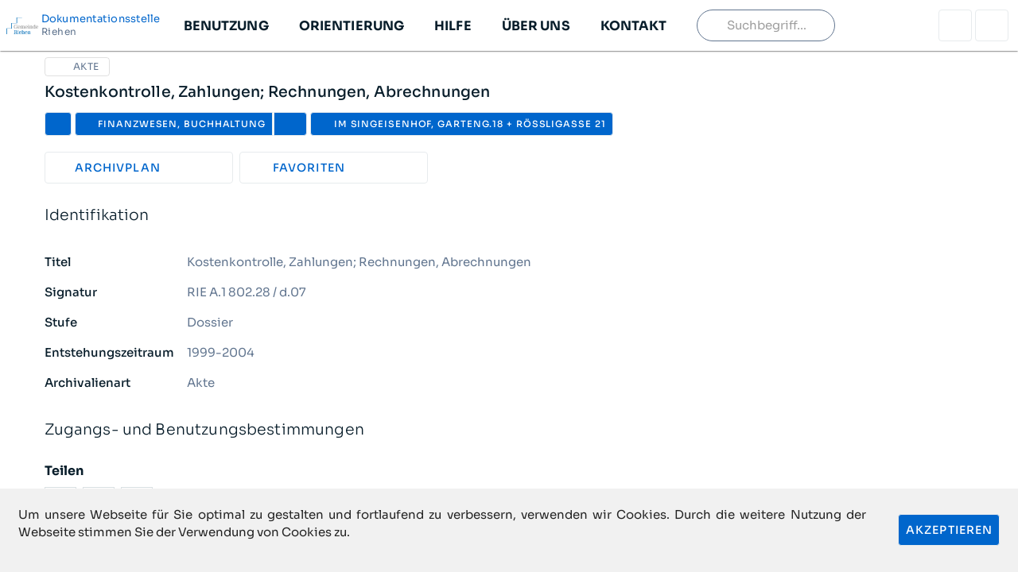

--- FILE ---
content_type: text/html; charset=utf-8
request_url: https://lesesaal.riehen.ch/records/553857
body_size: 11795
content:
<!doctype html>
<html data-n-head-ssr lang="de" data-n-head="%7B%22lang%22:%7B%22ssr%22:%22de%22%7D%7D">
  <head >
    <meta data-n-head="ssr" charset="utf-8"><meta data-n-head="ssr" name="viewport" content="width=device-width, initial-scale=1, maximum-scale=1"><meta data-n-head="ssr" data-hid="description" name="description" content="Riehen"><meta data-n-head="ssr" data-hid="og:title" property="og:title" content="Kostenkontrolle, Zahlungen; Rechnungen, Abrechnungen"><meta data-n-head="ssr" data-hid="twitter:title" name="twitter:title" content="Kostenkontrolle, Zahlungen; Rechnungen, Abrechnungen"><meta data-n-head="ssr" data-hid="og:url" property="og:url" content="https://lesesaal.riehen.ch/records/553857"><meta data-n-head="ssr" data-hid="twitter:url" name="twitter:url" content="https://lesesaal.riehen.ch/records/553857"><meta data-n-head="ssr" data-hid="og:site_name" property="og:site_name" content="Dokumentationsstelle"><meta data-n-head="ssr" data-hid="og:locale" property="og:locale" content="de_CH"><meta data-n-head="ssr" data-hid="og:type" property="og:type" content="website"><meta data-n-head="ssr" data-hid="twitter:card" name="twitter:card" content="summary"><title>Kostenkontrolle, Zahlungen; Rechnungen, Abrechnungen - Dokumentationsstelle</title><link data-n-head="ssr" href="/manifest.json" rel="manifest"><link data-n-head="ssr" rel="shortcut icon" href="/media/icons/68ce67b2-35fa-458a-a476-6110a11f5337.png"><link data-n-head="ssr" rel="apple-touch-icon" href="/media/icons/88d41e81-4180-4f4d-9a4e-4be8ab5f9363.png"><style data-n-head="vuetify" type="text/css" id="vuetify-theme-stylesheet" nonce="undefined">:root {
  --v-anchor-base: #0066cc;
  --v-primary-base: #0066cc;
  --v-secondary-base: #87cb79;
  --v-accent-base: #82b1ff;
  --v-error-base: #a20000;
  --v-info-base: #009ccb;
  --v-success-base: #00b27c;
  --v-warning-base: #ae5500;
  --v-background_light-base: #e7ebed;
  --v-background_medium-base: #d8dfe2;
  --v-heading_text-base: #091e2b;
  --v-normal_text-base: #2f3e4a;
  --v-light_text-base: #61758f;
  --v-primary_light-base: #c7e3ff;
  --v-primary_dark-base: #1f456b;
  --v-secondary_light-base: #d2f7cb;
  --v-secondary_dark-base: #165c08;
}

.v-application a { color: var(--v-anchor-base); }
.v-application .primary {
  background-color: var(--v-primary-base) !important;
  border-color: var(--v-primary-base) !important;
}
.v-application .primary--text {
  color: var(--v-primary-base) !important;
  caret-color: var(--v-primary-base) !important;
}
.v-application .secondary {
  background-color: var(--v-secondary-base) !important;
  border-color: var(--v-secondary-base) !important;
}
.v-application .secondary--text {
  color: var(--v-secondary-base) !important;
  caret-color: var(--v-secondary-base) !important;
}
.v-application .accent {
  background-color: var(--v-accent-base) !important;
  border-color: var(--v-accent-base) !important;
}
.v-application .accent--text {
  color: var(--v-accent-base) !important;
  caret-color: var(--v-accent-base) !important;
}
.v-application .error {
  background-color: var(--v-error-base) !important;
  border-color: var(--v-error-base) !important;
}
.v-application .error--text {
  color: var(--v-error-base) !important;
  caret-color: var(--v-error-base) !important;
}
.v-application .info {
  background-color: var(--v-info-base) !important;
  border-color: var(--v-info-base) !important;
}
.v-application .info--text {
  color: var(--v-info-base) !important;
  caret-color: var(--v-info-base) !important;
}
.v-application .success {
  background-color: var(--v-success-base) !important;
  border-color: var(--v-success-base) !important;
}
.v-application .success--text {
  color: var(--v-success-base) !important;
  caret-color: var(--v-success-base) !important;
}
.v-application .warning {
  background-color: var(--v-warning-base) !important;
  border-color: var(--v-warning-base) !important;
}
.v-application .warning--text {
  color: var(--v-warning-base) !important;
  caret-color: var(--v-warning-base) !important;
}
.v-application .background_light {
  background-color: var(--v-background_light-base) !important;
  border-color: var(--v-background_light-base) !important;
}
.v-application .background_light--text {
  color: var(--v-background_light-base) !important;
  caret-color: var(--v-background_light-base) !important;
}
.v-application .background_medium {
  background-color: var(--v-background_medium-base) !important;
  border-color: var(--v-background_medium-base) !important;
}
.v-application .background_medium--text {
  color: var(--v-background_medium-base) !important;
  caret-color: var(--v-background_medium-base) !important;
}
.v-application .heading_text {
  background-color: var(--v-heading_text-base) !important;
  border-color: var(--v-heading_text-base) !important;
}
.v-application .heading_text--text {
  color: var(--v-heading_text-base) !important;
  caret-color: var(--v-heading_text-base) !important;
}
.v-application .normal_text {
  background-color: var(--v-normal_text-base) !important;
  border-color: var(--v-normal_text-base) !important;
}
.v-application .normal_text--text {
  color: var(--v-normal_text-base) !important;
  caret-color: var(--v-normal_text-base) !important;
}
.v-application .light_text {
  background-color: var(--v-light_text-base) !important;
  border-color: var(--v-light_text-base) !important;
}
.v-application .light_text--text {
  color: var(--v-light_text-base) !important;
  caret-color: var(--v-light_text-base) !important;
}
.v-application .primary_light {
  background-color: var(--v-primary_light-base) !important;
  border-color: var(--v-primary_light-base) !important;
}
.v-application .primary_light--text {
  color: var(--v-primary_light-base) !important;
  caret-color: var(--v-primary_light-base) !important;
}
.v-application .primary_dark {
  background-color: var(--v-primary_dark-base) !important;
  border-color: var(--v-primary_dark-base) !important;
}
.v-application .primary_dark--text {
  color: var(--v-primary_dark-base) !important;
  caret-color: var(--v-primary_dark-base) !important;
}
.v-application .secondary_light {
  background-color: var(--v-secondary_light-base) !important;
  border-color: var(--v-secondary_light-base) !important;
}
.v-application .secondary_light--text {
  color: var(--v-secondary_light-base) !important;
  caret-color: var(--v-secondary_light-base) !important;
}
.v-application .secondary_dark {
  background-color: var(--v-secondary_dark-base) !important;
  border-color: var(--v-secondary_dark-base) !important;
}
.v-application .secondary_dark--text {
  color: var(--v-secondary_dark-base) !important;
  caret-color: var(--v-secondary_dark-base) !important;
}</style><script data-n-head="ssr" src="https://code.iconify.design/iconify-icon/1.0.1/iconify-icon.min.js" async></script><link rel="preload" href="/_nuxt/1aa3783.modern.js" as="script"><link rel="preload" href="/_nuxt/be8e630.modern.js" as="script"><link rel="preload" href="/_nuxt/css/dabc65f.css" as="style"><link rel="preload" href="/_nuxt/a9f0b14.modern.js" as="script"><link rel="preload" href="/_nuxt/css/f25d508.css" as="style"><link rel="preload" href="/_nuxt/d0debb0.modern.js" as="script"><link rel="preload" href="/_nuxt/css/9506cba.css" as="style"><link rel="preload" href="/_nuxt/78a8175.modern.js" as="script"><link rel="preload" href="/_nuxt/css/17ea971.css" as="style"><link rel="preload" href="/_nuxt/ac53dea.modern.js" as="script"><link rel="preload" href="/_nuxt/css/ecfd78b.css" as="style"><link rel="preload" href="/_nuxt/c34ef91.modern.js" as="script"><link rel="preload" href="/_nuxt/css/c9c8d82.css" as="style"><link rel="preload" href="/_nuxt/a1ce436.modern.js" as="script"><link rel="preload" href="/_nuxt/css/745a6c0.css" as="style"><link rel="preload" href="/_nuxt/afe2b75.modern.js" as="script"><link rel="stylesheet" href="/_nuxt/css/dabc65f.css"><link rel="stylesheet" href="/_nuxt/css/f25d508.css"><link rel="stylesheet" href="/_nuxt/css/9506cba.css"><link rel="stylesheet" href="/_nuxt/css/17ea971.css"><link rel="stylesheet" href="/_nuxt/css/ecfd78b.css"><link rel="stylesheet" href="/_nuxt/css/c9c8d82.css"><link rel="stylesheet" href="/_nuxt/css/745a6c0.css">
  </head>
  <body >
    <div data-server-rendered="true" id="__nuxt"><!----><div id="__layout"><div data-app="true" id="app" class="v-application v-application--is-ltr theme--light"><div class="v-application--wrap"><main class="v-main default-layout hydrating" style="padding-top:0px;padding-right:0px;padding-bottom:0px;padding-left:0px;"><div class="v-main__wrap"><!----> <div data-testid="snackbar-container" class="v-snack v-snack--has-background v-snack--top" style="padding-bottom:0px;padding-left:0px;padding-right:0px;padding-top:0px;"><div class="v-snack__wrapper v-sheet theme--light white" style="display:none;"><div role="status" aria-live="polite" class="v-snack__content"><div role="alert" class="v-alert v-sheet theme--light"><div class="v-alert__wrapper"><div class="v-alert__content"><span data-testid="snackbar-message"></span></div></div></div></div><div class="v-snack__action "><button type="button" class="v-btn v-btn--icon v-btn--round theme--light v-size--default"><span class="v-btn__content"><span aria-hidden="true" class="v-icon notranslate theme--light"><iconify-icon icon="mdi-close" width="100%" height="100%" class="mdi-close v-icon__component theme--light"></iconify-icon></span></span></button></div></div></div> <div class="fill-height d-flex flex-column"><!---->  <div class="grow"><div class="container"><div class="d-flex"><div class="d-flex flex-wrap"><span draggable="false" class="text-uppercase caption d-flex align-center mr-1 mb-1 v-chip v-chip--label v-chip--no-color v-chip--outlined theme--light v-size--small"><span class="v-chip__content"><!----> <span class="d-inline-block text-truncate"><span aria-hidden="true" title="Akte" class="v-icon notranslate mr-1 theme--light primary--text" style="font-size:16px;height:16px;width:16px;"><iconify-icon icon="mdi-file" width="100%" height="100%" class="mdi-file v-icon__component theme--light primary--text" style="font-size:16px;height:16px;width:16px;"></iconify-icon></span> <span data-testid="archive-record-label">Akte</span></span></span></span></div></div> <h1 data-testid="archive-record-title" class="display-1 mb-3 mt-1">Kostenkontrolle, Zahlungen; Rechnungen, Abrechnungen</h1> <!----> <div class="row mt-4"><!----> <div class="col-md-5 col-12"><div class="row"><!----> <div cols="12" md="6" class="col"><a href="/records/hierarchy/553857?context=%2Frecords%2F553857" data-testid="show-in-hierarchy" class="dls-button pa-2 grow w-100 text-truncate v-btn v-btn--block v-btn--has-bg v-btn--router theme--light v-size--default justify-start icon"><span class="v-btn__content"><span aria-hidden="true" class="v-icon notranslate mr-1 theme--light"><iconify-icon icon="mdi-file-tree" width="100%" height="100%" class="mdi-file-tree v-icon__component theme--light"></iconify-icon></span> <span>Archivplan</span></span></a></div> <!----> <div cols="12" md="6" class="col-md-6 col-12"><button type="button" data-testid="add-to-watchlist-button" class="dls-button pa-2 grow w-100 v-btn v-btn--block v-btn--has-bg theme--light v-size--default justify-start icon"><span class="v-btn__content"><span aria-hidden="true" class="v-icon notranslate theme--light black--text"><iconify-icon icon="mdi-heart-outline" width="100%" height="100%" class="mdi-heart-outline v-icon__component theme--light black--text"></iconify-icon></span> <span>Favoriten</span></span></button></div> <!----> <!----></div> <!----></div></div> <div class="mt-4 record-metadata v-item-group theme--light v-expansion-panels v-expansion-panels--accordion v-expansion-panels--flat v-expansion-panels--tile"><div aria-expanded="true" data-testid="identity-metadata" class="v-expansion-panel v-expansion-panel--active v-item--active"><button type="button" aria-expanded="true" class="v-expansion-panel-header display-1 font-weight-light pl-0 v-expansion-panel-header--active">Identifikation<div class="v-expansion-panel-header__icon"><span aria-hidden="true" class="v-icon notranslate theme--light"><iconify-icon icon="mdi-chevron-down" width="100%" height="100%" class="mdi-chevron-down v-icon__component theme--light"></iconify-icon></span></div></button> <div class="v-expansion-panel-content"><div class="v-expansion-panel-content__wrap"><div role="list" class="v-list py-0 v-sheet theme--light"><div tabindex="-1" role="listitem" class="px-0 v-list-item theme--light"><div class="v-list-item__content"><div class="v-list-item__subtitle">Titel</div> <p class="mb-0 text-pre-line"><div><span>Kostenkontrolle, Zahlungen; Rechnungen, Abrechnungen</span> <!----></div></p></div></div><div tabindex="-1" role="listitem" class="px-0 v-list-item theme--light"><div class="v-list-item__content"><div class="v-list-item__subtitle">Signatur</div> <p class="mb-0 text-pre-line"><div><span>RIE A.1 802.28 / d.07</span> <!----></div></p></div></div><div tabindex="-1" role="listitem" class="px-0 v-list-item theme--light"><div class="v-list-item__content"><div class="v-list-item__subtitle">Stufe</div> <p class="mb-0 text-pre-line"><div><span>Dossier</span> <!----></div></p></div></div><div tabindex="-1" role="listitem" class="px-0 v-list-item theme--light"><div class="v-list-item__content"><div class="v-list-item__subtitle">Entstehungszeitraum</div> <p class="mb-0 text-pre-line"><div><span>1999-2004</span> <!----></div></p></div></div><div tabindex="-1" role="listitem" class="px-0 v-list-item theme--light"><div class="v-list-item__content"><div class="v-list-item__subtitle">Archivalienart</div> <p class="mb-0 text-pre-line"><div><span>Akte</span> <!----></div></p></div></div></div></div></div></div> <!----> <!----> <!----> <div aria-expanded="false" data-testid="access-use-metadata" class="v-expansion-panel"><button type="button" class="v-expansion-panel-header display-1 font-weight-light pl-0">Zugangs- und Benutzungsbestimmungen<div class="v-expansion-panel-header__icon"><span aria-hidden="true" class="v-icon notranslate theme--light"><iconify-icon icon="mdi-chevron-down" width="100%" height="100%" class="mdi-chevron-down v-icon__component theme--light"></iconify-icon></span></div></button> <div class="v-expansion-panel-content" style="display:none;"><div class="v-expansion-panel-content__wrap"><div role="list" class="v-list py-0 v-sheet theme--light"><div tabindex="-1" role="listitem" class="px-0 v-list-item theme--light"><div class="v-list-item__content"><div class="v-list-item__subtitle">Schutzfrist</div> <p class="mb-0 text-pre-line"><div><span>Zeitraumende</span> <!----></div></p></div></div><div tabindex="-1" role="listitem" class="px-0 v-list-item theme--light"><div class="v-list-item__content"><div class="v-list-item__subtitle">Schutzfristdauer</div> <p class="mb-0 text-pre-line">30 Jahre</p></div></div><div tabindex="-1" role="listitem" class="px-0 v-list-item theme--light"><div class="v-list-item__content"><div class="v-list-item__subtitle">Schutzfristkategorie</div> <p class="mb-0 text-pre-line"><div><span>Ordentliche Schutzfrist</span> <!----></div></p></div></div><div tabindex="-1" role="listitem" class="px-0 v-list-item theme--light"><div class="v-list-item__content"><div class="v-list-item__subtitle">Ende der Schutzfrist</div> <p class="mb-0 text-pre-line">12/31/2034</p></div></div><div tabindex="-1" role="listitem" class="px-0 v-list-item theme--light"><div class="v-list-item__content"><div class="v-list-item__subtitle">Bewilligung</div> <p class="mb-0 text-pre-line"><div><span>Gemäss Archivgesetz BS</span> <!----></div></p></div></div><div tabindex="-1" role="listitem" class="px-0 v-list-item theme--light"><div class="v-list-item__content"><div class="v-list-item__subtitle">Zugänglichkeit</div> <p class="mb-0 text-pre-line"><div><span>Oeffentlich</span> <!----></div></p></div></div><div tabindex="-1" role="listitem" class="px-0 v-list-item theme--light"><div class="v-list-item__content"><div class="v-list-item__subtitle">Physische Benutzbarkeit</div> <p class="mb-0 text-pre-line"><div><span>uneingeschränkt</span> <!----></div></p></div></div><div tabindex="-1" role="listitem" class="px-0 v-list-item theme--light"><div class="v-list-item__content"><div class="v-list-item__subtitle">Benutzungshinweis</div> <p class="mb-0 text-pre-line"><div><span>Es handelt sich um Archivgut der Dokumentationsstelle der Gemeinde Riehen, das ausschliesslich dort bestellbar und konsultierbar ist.
Für Bestellungen und weitere Auskünfte: 061 646 82 92 oder dokumentationsstelle@riehen.ch.</span> <!----></div></p></div></div><div tabindex="-1" role="listitem" class="px-0 v-list-item theme--light"><div class="v-list-item__content"><div class="v-list-item__subtitle">Nicht unterschreitbar</div> <p class="mb-0 text-pre-line"><div><span>Nein</span> <!----></div></p></div></div></div></div></div></div> <!----> <!----> <!----> <!----> <!----> <!----> <!----> <!----></div> <h2 class="headline mb-2 mt-4">Teilen</h2> <ul class="d-flex link-list pl-0" data-v-ea73ae96><li data-v-ea73ae96><span class="v-tooltip v-tooltip--bottom" data-v-ea73ae96><!----><a href="javascript:void(0)" data-testid="social-sharing-link" aria-label="facebook" class="d-inline-flex justify-center align-center mr-2 social-media-link text-decoration-none share-network-facebook" data-v-ea73ae96><span aria-hidden="true" aria-haspopup="true" aria-expanded="false" class="v-icon notranslate theme--light primary--text" data-v-ea73ae96><iconify-icon icon="mdi-facebook" width="100%" height="100%" class="mdi-facebook v-icon__component theme--light primary--text"></iconify-icon></span></a></span></li><li data-v-ea73ae96><span class="v-tooltip v-tooltip--bottom" data-v-ea73ae96><!----><a href="javascript:void(0)" data-testid="social-sharing-link" aria-label="twitter" class="d-inline-flex justify-center align-center mr-2 social-media-link text-decoration-none share-network-twitter" data-v-ea73ae96><span aria-hidden="true" aria-haspopup="true" aria-expanded="false" class="v-icon notranslate theme--light primary--text" style="font-size:20px;height:20px;width:20px;" data-v-ea73ae96><iconify-icon icon="simple-icons:x" width="100%" height="100%" class="simple-icons:x v-icon__component theme--light primary--text" style="font-size:20px;height:20px;width:20px;"></iconify-icon></span></a></span></li><li data-v-ea73ae96><span class="v-tooltip v-tooltip--bottom" data-v-ea73ae96><!----><a href="javascript:void(0)" data-testid="social-sharing-link" aria-label="email" class="d-inline-flex justify-center align-center mr-2 social-media-link text-decoration-none share-network-email" data-v-ea73ae96><span aria-hidden="true" aria-haspopup="true" aria-expanded="false" class="v-icon notranslate theme--light primary--text" data-v-ea73ae96><iconify-icon icon="mdi-email" width="100%" height="100%" class="mdi-email v-icon__component theme--light primary--text"></iconify-icon></span></a></span></li> <!----> <li data-v-ea73ae96><!----></li></ul></div></div>  <div class="v-bottom-navigation v-item-group theme--light v-bottom-navigation--grow v-bottom-navigation--fixed primary--text" style="height:56px;transform:none;z-index:2000;"><a href="/dls/hilfe/hilfe/" class="bottom-nav-button v-btn v-btn--is-elevated v-btn--has-bg v-btn--router theme--light v-size--default transparent" style="padding-right:45px;"><span class="v-btn__content"><span class="primary--text">Hilfe</span> <span aria-hidden="true" class="v-icon notranslate theme--light primary--text"><iconify-icon icon="mdi-help" width="100%" height="100%" class="mdi-help v-icon__component theme--light primary--text"></iconify-icon></span></span></a> <a href="/search" class="rounded-circle app-bar-search-button elevation-3 grow v-btn v-btn--is-elevated v-btn--has-bg v-btn--router theme--light v-size--default secondary"><span class="v-btn__content"><span class="primary--text mt-1">Suche</span> <span aria-hidden="true" class="v-icon notranslate theme--light primary--text"><iconify-icon icon="mdi-magnify" width="100%" height="100%" class="mdi-magnify v-icon__component theme--light primary--text"></iconify-icon></span></span></a> <button type="button" data-testid="open-navigation" class="bottom-nav-button v-btn v-btn--is-elevated v-btn--has-bg theme--light v-size--default transparent" style="padding-left:45px;"><span class="v-btn__content"><span class="primary--text">Navigation</span> <span aria-hidden="true" class="v-icon notranslate theme--light primary--text"><iconify-icon icon="mdi-menu" width="100%" height="100%" class="mdi-menu v-icon__component theme--light primary--text"></iconify-icon></span></span></button></div></div> <nav class="main-navigation v-navigation-drawer v-navigation-drawer--close v-navigation-drawer--fixed v-navigation-drawer--is-mobile v-navigation-drawer--right theme--light" style="height:100vh;top:0px;transform:translateX(100%);width:calc(100vw - 20px);z-index:2001;"><div class="v-navigation-drawer__prepend"><div class="d-flex align-center px-4 mb-4" style="height:56px;"><h2 class="navigation-title grow">Navigation</h2> <!----> <button type="button" title="Schliessen" class="dls-button pa-2 v-btn v-btn--has-bg theme--light v-size--default medium"><span class="v-btn__content"><span aria-hidden="true" class="v-icon notranslate theme--light"><iconify-icon icon="mdi-close" width="100%" height="100%" class="mdi-close v-icon__component theme--light"></iconify-icon></span></span></button></div> <div class="px-4 mb-4"><div><span aria-hidden="true" class="v-icon notranslate mr-2 theme--light error--text" style="font-size:16px;height:16px;width:16px;"><iconify-icon icon="mdi-record" width="100%" height="100%" class="mdi-record v-icon__component theme--light error--text" style="font-size:16px;height:16px;width:16px;"></iconify-icon></span> <span>Lesesaal geschlossen</span></div></div></div><div class="v-navigation-drawer__content"> <div class="v-list pl-4 v-sheet theme--light"><div class="v-list-group background_light"><div tabindex="0" aria-expanded="false" role="button" class="v-list-group__header v-list-item v-list-item--link theme--light"><div class="v-list-item__title navigation-level-1 text-uppercase">
            Benutzung
          </div><div class="v-list-item__icon v-list-group__header__append-icon"><span aria-hidden="true" class="v-icon notranslate theme--light primary--text"><iconify-icon icon="mdi-chevron-up" width="100%" height="100%" class="mdi-chevron-up v-icon__component theme--light primary--text"></iconify-icon></span></div></div><!----></div><div class="v-list-group background_light"><div tabindex="0" aria-expanded="false" role="button" class="v-list-group__header v-list-item v-list-item--link theme--light"><div class="v-list-item__title navigation-level-1 text-uppercase">
            Orientierung
          </div><div class="v-list-item__icon v-list-group__header__append-icon"><span aria-hidden="true" class="v-icon notranslate theme--light primary--text"><iconify-icon icon="mdi-chevron-up" width="100%" height="100%" class="mdi-chevron-up v-icon__component theme--light primary--text"></iconify-icon></span></div></div><!----></div><div class="v-list-group background_light"><div tabindex="0" aria-expanded="false" role="button" class="v-list-group__header v-list-item v-list-item--link theme--light"><div class="v-list-item__title navigation-level-1 text-uppercase">
            Hilfe
          </div><div class="v-list-item__icon v-list-group__header__append-icon"><span aria-hidden="true" class="v-icon notranslate theme--light primary--text"><iconify-icon icon="mdi-chevron-up" width="100%" height="100%" class="mdi-chevron-up v-icon__component theme--light primary--text"></iconify-icon></span></div></div><!----></div><div class="v-list-group background_light"><div tabindex="0" aria-expanded="false" role="button" class="v-list-group__header v-list-item v-list-item--link theme--light"><div class="v-list-item__title navigation-level-1 text-uppercase">
            Über uns
          </div><div class="v-list-item__icon v-list-group__header__append-icon"><span aria-hidden="true" class="v-icon notranslate theme--light primary--text"><iconify-icon icon="mdi-chevron-up" width="100%" height="100%" class="mdi-chevron-up v-icon__component theme--light primary--text"></iconify-icon></span></div></div><!----></div><div class="v-list-group background_light"><div tabindex="0" aria-expanded="false" role="button" class="v-list-group__header v-list-item v-list-item--link theme--light"><div class="v-list-item__title navigation-level-1 text-uppercase">
            Kontakt
          </div><div class="v-list-item__icon v-list-group__header__append-icon"><span aria-hidden="true" class="v-icon notranslate theme--light primary--text"><iconify-icon icon="mdi-chevron-up" width="100%" height="100%" class="mdi-chevron-up v-icon__component theme--light primary--text"></iconify-icon></span></div></div><!----></div></div></div><div class="v-navigation-drawer__append"><div class="pa-4"><!----></div></div><div class="v-navigation-drawer__border"></div></nav></div></main> <div class="severityEnvironmentBorder"></div></div></div></div></div><script>window.__NUXT__=(function(a,b,c,d,e,f,g,h,i,j,k,l,m,n,o,p,q,r,s,t,u,v,w,x,y,z,A,B,C,D,E,F,G,H,I,J,K,L,M,N,O,P,Q,R,S,T,U,V){return {layout:"default",data:[{record:{descendant_path:"0001\u002F0001\u002F0001\u002F0008\u002F000G\u002F0007",level:6,ais_created:"2007-03-12",ais_modified:"2020-04-29",protection_period_end:"2034-12-31",is_public:c,is_orderable:b,is_orderable_for_inspection:b,is_orderable_for_reproduction:b,is_orderable_for_exposition_lending:b,is_orderable_for_administrative_lending:b,is_reproducible:b,files_are_public:c,deliveries:a,descriptors:a,is_approval_required:c,usability_accessibility_type:"open",is_shareable:c,title:d,signature:n,description_level:"Dossier",created_display:"1999-2004",created_start:19990101,created_end:20041231,archival_type:["Akte"],author:a,editor:a,legal_state:a,ownership:a,provenance:a,order_classification:a,description:a,contains:a,contains_also:a,content_form:a,approval:"Gemäss Archivgesetz BS",accessibility:"Oeffentlich",copyright:a,usability:"uneingeschränkt",protection_period_category:"Ordentliche Schutzfrist",protection_duration:30,protection_base_date:"Zeitraumende",custom_fields:[{value:"Es handelt sich um Archivgut der Dokumentationsstelle der Gemeinde Riehen, das ausschliesslich dort bestellbar und konsultierbar ist.\r\nFür Bestellungen und weitere Auskünfte: 061 646 82 92 oder dokumentationsstelle@riehen.ch.",label_de:"Benutzungshinweis",display_group:o},{value:b,label_de:"Nicht unterschreitbar",display_group:o}],locations:{},pk:p,thumbnail_url:a,has_thumbnail:b,accessibility_usability:"Oeffentlich, uneingeschränkt",usability_accessibility_type_label:"Frei zugänglich und benutzbar",files:[],bestand:[],related_records:[],nonpublic_children_count:q,perma_link:"https:\u002F\u002Flesesaal.riehen.ch\u002Frecords\u002F553857",page_title:d,opengraph_image:a,siblings:[{title:"Projektierungsgrundlagen; Behörden, Bewilligungen",signature:"RIE A.1 802.28 \u002F d.01",pk:"553851"},{title:"Projektierungsaufträge, Projektierungskredit; Bauentscheid, Freigabe",signature:"RIE A.1 802.28 \u002F d.02",pk:"553852"},{title:"Submissionen; BKP 000 - 211",signature:"RIE A.1 802.28 \u002F d.03",pk:"553853"},{title:"Verträge, Aufträge; BKP 212 - 239",signature:"RIE A.1 802.28 \u002F d.04",pk:"553854"},{title:"Verträge, Aufträge; BKP 28 - 99",signature:"RIE A.1 802.28 \u002F d.05",pk:"553855"},{title:d,signature:"RIE A.1 802.28 \u002F d.06",pk:"553856"},{title:d,signature:n,pk:p},{title:"Aktennotizen, Baujournale; Planunterlagen",signature:"RIE A.1 802.28 \u002F d.08",pk:"553858"}],external_representations:[],additional_thumbnail:a,total_files:q,schema:[{field:"signature",label:e},{field:"created_display",label:f}],search_card_schema:{"max-lines-title":a,"hide-empty":a}},schema:[],availableFilters:[{widget:"DescriptionLevel",label:r,field:"description_level"},{widget:"DescriptorsField",label:h,field:"descriptors"},{widget:"TreeField",label:s,field:"descendant_path"},{widget:"MediaTypes",field:"media_types"},{widget:"DateRange",label:f,field:"created"},{field:"archival_type"}]}],fetch:{"ArchiveRecordChildrenPanel:0":{children:[]},"ArchiveRecordMetadataPanelsDescriptors:0":{descriptors:[]},"ArchiveRecordMetadataPanelsDeliveries:0":{deliveries:[]}},error:a,state:{cart:{items:[],selected:[]},cms:{page:a},country:{countries:[]},enums:{enums:{}},folder:{folders:[],watchList:[],activeFolderId:a,activeFolder:a},navigation:{isOpen:b,navigationTree:[{data:{title:"Benutzung",url_path:"\u002Fdls\u002Fbenutzung\u002F"},children:[{data:{title:"Die Archivbestände",url_path:"\u002Fdls\u002Fbenutzung\u002Farchivalien-benutzen\u002F"}},{data:{title:"Anfrage stellen",url_path:"\u002Fdls\u002Fbenutzung\u002Fanfrage-stellen\u002F"}},{data:{title:"Archivalien einsehen",url_path:"\u002Fdls\u002Fbenutzung\u002Farchivalien-unter-schutzfrist-einsehen\u002F"}},{data:{title:"Bibliothek und Zeitungsdokumentation",url_path:"\u002Fdls\u002Fbenutzung\u002Fbibliothek\u002F"}}]},{data:{title:"Orientierung",url_path:"\u002Fdls\u002Forientierung\u002F"},children:[{data:{title:t,url_path:"\u002Fdls\u002Forientierung\u002Farchivplan\u002F"}}]},{data:{title:u,url_path:"\u002Fdls\u002Fhilfe\u002F"},children:[{data:{title:v,url_path:"\u002Fdls\u002Fhilfe\u002Fhilfe\u002F"}}]},{data:{title:"Über uns",url_path:"\u002Fdls\u002Füber-uns\u002F"},children:[{data:{title:"Organisation",url_path:"\u002Fdls\u002Füber-uns\u002Forganisation\u002F"}},{data:{title:"Die Dokumentationsstelle Riehen stellt sich vor",url_path:"\u002Fdls\u002Füber-uns\u002Fhttpswwwriehenchverwaltungdokumentedokumentedokumentationsstelleyes_we_scan_praesentation_dokumentationsstelle_20190913pdf\u002F"}},{data:{title:"Publikationen",url_path:"\u002Fdls\u002Füber-uns\u002Fpublikationen\u002F"}},{data:{title:"Gemeinde Lexikon Riehen",url_path:"\u002Fdls\u002Füber-uns\u002Fgemeinde-lexikon-riehen\u002F"}}]},{data:{title:w,url_path:"\u002Fdls\u002Fkontakt\u002F"},children:[{data:{title:"Öffnungszeiten Dokumentationsstelle",url_path:"\u002Fdls\u002Fkontakt\u002Föffnungszeiten-dokumentationsstelle\u002F"}},{data:{title:x,url_path:"\u002Fdls\u002Fkontakt\u002Fkontaktformular\u002F"}}]}]},notification:{message:a,severity:a,show:b,indefinitely:b},user:{user:{}},viewer:{hasMetadataDrawer:b},i18n:{routeParams:{}}},serverRendered:c,routePath:"\u002Frecords\u002F553857",config:{_app:{basePath:"\u002F",assetsPath:"\u002F_nuxt\u002F",cdnURL:a},http:{}},__i18n:{langs:{de:{advancedFilter:{addFilter:"Neue Suche hinzufügen",addGroup:"Neue Suchgruppe hinzufügen",applyFilter:"Anwenden",applySearch:i,closeFilter:j,conditions:{endsWith:"endet mit",exact:"ist genau",includes:"enthält",startsWith:"beginnt mit"},criteria:"Kriterium",fields:{author:y,contains:z,contains_also:A,description:B,fullText:"Alles",signature:e,title:C},missingAdvancedFilters:"Ihre Suchanfrage ist noch leer.",operators:{and:"und",not:"nicht",or:"oder"},panelTitle:D,removeFilter:"Suche entfernen",removeGroup:"Suchgruppe entfernen"},appbar:{account:"Mein Konto",cart:E,folder:F,help:"Hilfe öffnen",login:G},blog:{loadMore:H},carousel:{itemCount:"{current} von {count}"},cart:{addAsLending:"Zur Verwaltungsausleihe",addAsPhysical:I,addAsReproduction:"Als Reproduktion",addToCartDialogTitle:"Zum Bestellkorb hinzufügen",addedError:"Beim Hinzufügen zum Bestellkorb ist ein Fehler aufgetreten.",addedSuccess:"Zum Bestellkorb hinzugefügt",deselectAll:"Auswahl löschen",lendingOrder:{helpText:"Als Mitarbeiter\u002F-in können Sie diese Archivalien zu sich an den Arbeitsplatz bestellen.",request:J},noOrderPermission:"Die Bestellfunktion ist für diesen Account derzeit deaktiviert. Bitte kontaktieren Sie die Administration, um weitere Informationen zu erhalten.",noOrders:"Keine Bestellungen vorhanden",orderAllLabel:"Alle Bestellen",orderButtonLabel:k,orderError:"Fehler beim Bestellen",orderSuccess:"Bestellung aufgegeben",pageTitle:E,parallel_order_for_record:"Sie haben zu dieser Verzeichnungseinheit bereits eine aktive Bestellung.",physicalOrder:{helpText:"Diese Archivalien können Sie bestellen, um sie in unserem Lesesaal vor Ort einzusehen.",request:I},removeError:"Fehler beim Entfernen der Bestellung",removeOrder:"Bestellung entfernen",removeSuccess:"Bestellung entfernt",reproductionOrder:{helpText:"Sie können diese Archivalien als digitale Kopie bestellen. Es fallen Gebühren an, und die Lieferung kann mehrere Tage dauern.",request:K},selectAll:"Alle Auswählen",selectCount:"Keine Auswahl | Ein Objekt ausgewählt: | {count} Objekte ausgewählt:",selectOrderLabel:"Auswählen"},checkout:{OrderItemComment:"Bitte Bestellung präzisieren (Jahre\u002FNamen\u002FSeiten\u002FNummern)",administrationHint:"z.B. Baudepartement\u002FAmt für Wasserbau; Steueramt\u002FAbteilung Juristische Personen",attachments:"Anhänge",back:"Zurück",error:"Beim Bestellen ist ein Fehler aufgetreten.",feeAlert:"Bei Ihrer Bestellung fallen Gebühren an. Bitte beachten Sie dazu die {0}.",feeLink:"Gebührenliste",finish:"Abschliessen",inspectionRequestAttachmentHint:"Beispiele: Ausweiskopie, Forschungskonzept, Projektbeschreibung, etc.",inspectionrequest:g,invoiceAddress:"Rechnungsadresse",lendingDeliveryAddress:"Zustelladresse",lendinginformation:"Angaben zur Verwaltungsausleihe",overview:"Bestellübersicht",pageTitle:k,physicalInspection:"Angaben zur Archiveinsicht im Lesesaal",proceed:"Weiter",reproductionDeliveryAddress:"Zustellung",reproductioninformation:"Angaben zur Reproduktion",success:"Bestellung erfolgreich aufgegeben",validationError:L},clipboard:{error:"Fehler beim Kopieren in die Zwischenablage",success:"Erfolgreich in die Zwischenablage kopiert"},contact:{form:{comment:"Bemerkung",email:M,file:"Datei anhängen",fullName:"Name",interested_in:"Ich interessiere mich für",purpose:"Nutzungszweck",save:"Senden",telephone:"Telefon",title:x},requestClearance:{subject:"Freigabeanforderung der Verzeichnungseinheit {pk} ({signature}) - \"{title}\""}},contextFulPreviewTitle:"Vorschau zu {title} öffnen.",cookielaw:{accept:"Akzeptieren",infoText:"Um unsere Webseite für Sie optimal zu gestalten und fortlaufend zu verbessern, verwenden wir Cookies. Durch die weitere Nutzung der Webseite stimmen Sie der Verwendung von Cookies zu."},data:{noValue:"k.A."},descriptorTable:{description:"Beschreibung",search:i,thesaurus:"Thesaurus",title:"Bezeichnung"},error:{backLink:"Zur Startseite",title:"Es ist ein Fehler aufgetreten."},filelist:{heading:{filename:"Dateiname",filesize:"Dateigrösse"},uploadButton:"Dateien hochladen"},filesLicense:{moreInformation:"Weiterführender Link zu dieser Lizenz {link}"},folder:{activeFolderChip:"aktiv",addRecordToFolderDialog:{added:{error:"Fehler beim Hinzufügen zur Mappe",success:"Verzeichnungseinheit erfolgreich zur Mappe hinzugefügt"},confirmCreateAndAdd:"Erstellen und hinzufügen",createNewFolder:"Neue Mappe erstellen",createdAndAdded:{error:"Fehler beim Erstellen oder Hinzufügen",success:"Erfolgreich erstellt und hinzugefügt"},title:"Zu einer Mappe hinzufügen"},create:{error:"Fehler beim Erstellen der Mappe",success:"Mappe erfolgreich erstellt"},createButtonLabel:l,createDialog:{confirmCreate:l,title:l,titleInputLabel:"Name der Mappe"},createdAt:"erstellt am {date}",deleteButtonLabel:N,destroy:{error:"Fehler beim Löschen der Mappe",success:"Mappe erfolgreich gelöscht"},destroyDialog:{confirmDestroy:N,helpText:"Die Mappe {0} wird unwiderruflich gelöscht",title:"Sind Sie sicher?"},editDialog:{confirmEdit:"Umbenennen",title:"Mappe bearbeiten",titleInputLabel:"Neuer Name"},manage:{pageHint:"Hier können Sie Ihre Mappen verwalten, umbenennen und löschen.",pageTitle:"Meine Mappen"},manageAppBar:{title:"Mappen verwalten"},manageButtonLabel:"Meine Mappen verwalten",noFolders:"Sie haben noch keine Mappen",noRecords:"Keine Verzeichnungseinheiten",removeRecordFromFolder:{error:"Fehler beim Entfernen aus der Mappe",success:"Verzeichnungseinheit erfolgreich aus Mappe entfernt",title:"Verzeichnungseinheit aus Mappe entfernen"},selectCount:"Keine Auswahl | 1 Objekt ausgewählt | {count} Objekte ausgewählt",switchMenuTitle:"Mappe wechseln:",update:{error:"Fehler beim Bearbeiten der Mappe",success:"Mappe erfolgreich bearbeitet"},watchList:{clearButton:"Alle Favoriten entfernen",clearCancel:O,clearConfirmation:"Wollen Sie alle Favoriten entfernen?",noItems:"Sie haben noch keine Einträge als Favoriten.",title:P}},footer:{address:"Adresse",contact:w,links:"Links",openingHours:"Lesesaal geöffnet bis {closingTime} | Lesesaal geschlossen",openingHoursPage:"Öffnungszeiten",socialMedia:"Folge uns auf"},form:{applicationErrorMessage:"Ein unerwarteter Fehler ist aufgetreten.",invalidPhoneNumber:"Ungültige Telefonnummer. Beispiel: {example}",validationErrorMessage:"Beim Speichern des Formulars ist ein Fehler aufgetreten."},inspectionRequest:{alreadySubmitted:"Dieses Einsichtsgesuch wurde bereits eingereicht.",cancel:O,error:"Beim Einreichen des Einsichtsgesuchs ist ein Fehler aufgetreten.",heading:g,hint:Q,order_items:"Bestellpositionen",pageTitle:g,pending:"Einsichtsgesuch hängig",requested:Q,resourcetype:R,submissionSuccessfull:"Einsichtsgesuch erfolgreich eingereicht.",submit:"Abschicken",tooltip:"Einsichtsgesuch erforderlich",validationError:L},institutionsBlock:{filterButton:"Filtern",filterTitle:"Filter",institutionTypesFilter:"Art der Institution",mediaTypesFilter:"Themenbereich",noResults:"Keine Institutionen gefunden",regionsFilter:"Region\u002FOrt",resetFilter:"Filter zurücksetzen"},navigation:{close:j,help:u,login:G,logout:S,navigation:T,search:U,signup:"Konto erstellen",title:T},notFound:{backLink:"Zurück zur Startseite",description:"Diese Seite existiert nicht."},openingStatus:{closed:"Geschlossen"},order:{downloadPdf:"Bestellbestätigung (PDF)",inspectionRequestHint:"Für diese Verzeichnungseinheit wird ein Einsichtsgesuch beim Bestellprozess angefordert. | Für einige Verzeichnungseinheiten wird ein Einsichtsgesuch beim Bestellprozess angefordert.",orderDate:"Bestelldatum",pageTitle:m,resourcetype:R,textFilter:"Titel oder Signatur",title:m},orderItem:{DIPAvailableUntil:"Bis {0} gültig",comment:{error:"Beim Kommentieren ist ein Fehler aufgetreten.",success:"Kommentar erfasst"},concernedUnits:"Betroffene Verzeichnungseinheiten",downloadDIP:"Benutzungspakete herunterladen",history:"Verlauf",metadata:{currentStatus:"Aktueller Status",inputType:"Eingangsart",lendingOrderItemDuration:"Leihdauer",physicalOrderItemAppointment:"Besuchstermin",signature:e},pageTitle:"Bestellung für {record}",performComment:"Kommentieren",title:"Bestellung vom {created}"},pathbar:{grandparents:"Übergeordnete Verzeichnungseinheiten anzeigen",root:"Startseite"},record:{accessibility:"Zugänglichkeit",addToFolder:F,approval:"Bewilligung",archivalType:"Archivalienart",author:y,bestandSignature:"Signatur des Bestands",bestandTitle:"Titel des Bestands",categoryAccessUse:"Zugangs- und Benutzungsbestimmungen",categoryAlliedMaterials:"Sachverwandte Unterlagen",categoryComments:"Kommentare",categoryContentStructure:"Inhalt und innere Ordnung",categoryContext:"Kontext",categoryCustomFields:"Weitere Angaben",categoryIdentity:"Identifikation",childrenPanel:"Untergeordnete Verzeichnungseinheiten",clearance_applied:"Freigegeben",contains:z,containsAlso:A,contentForm:"Form und Inhalt",copyId:"ID Kopieren",copyIframeToClipboard:"Iframe erfolgreich in die Zwischenablage kopiert",copyURLToClipboard:{success:"URL erfolgreich in die Zwischenablage kopiert"},copyright:"Copyright und Reproduktionsbestimmungen",createdDisplay:f,deliveriesPanel:{creator:"Aktenbildende Stelle",source:"Abliefernde Stelle",title:"Ablieferungen"},description:B,descriptionLevel:r,descriptorsPanel:{title:h},detail:"Detailansicht",editor:"Sachbearbeiter\u002F-in",exportAsPdf:"PDF-Export",externalRepresentationPanel:{title:"Externe Repräsentationen"},hierarchyExpansion:"Archivplanansicht",hierarchyLoadingError:"Fehler beim Laden des Archivplans",hierarchyPageTitle:t,iframe:{notAvailable:"Diese Verzeichnungseinheit ist nicht öffentlich zugänglich."},legalState:"Rechtsstatus",limitSearchFilter:"Suche einschränken",locationsPanel:{title:"Standort"},noChildren:"Keine untergeordneten Verzeichnungseinheiten",noPreviewImage:"Kein Vorschaubild vorhanden",nonPublicChildrenExist:"Es existiert eine nicht-öffentliche untergeordnete Verzeichnungseinheit. | Es existieren {count} nicht-öffentliche untergeordnete Verzeichnungseinheiten.",order_classification:"Ordnung und Klassifikation",preview:"Viewer",previewImageLoadingError:"Bild konnte nicht geladen werden",private:{tooltip:"Dieser Datensatz ist geschützt und nicht öffentlich zugänglich."},protectionBaseDate:"Schutzfrist",protectionDuration:"Schutzfristdauer",protectionDurationLabel:"- | {n} Jahr | {n} Jahre",protectionPeriodCategory:"Schutzfristkategorie",protectionPeriodEnd:"Ende der Schutzfrist",provenance:"Provenienz",putInBasket:k,relationsPanel:{title:"Verwandte Verzeichnungseinheiten"},requestClearance:"Freigabe anfordern",share:V,signature:e,title:C,toNextSibling:"Zum nächsten Objekt",toPreviousSibling:"Zum vorherigen Objekt",traverseDown:"Eine Ebene tiefer",traverseUp:"Eine Ebene höher",treePreview:{nextSibling:"Nächste Verzeichnungseinheit",previousSibling:"Vorherige Verzeichnungseinheit"},usability:"Physische Benutzbarkeit",value:{boolean:{no:"Nein",yes:"Ja"}},watchlist:P},relations:{count:"Eine Verknüpfung | {count} Verknüpfungen",loadError:"Verknüpfungen konnten nicht geladen werden.",loadMore:H},resourcetype:{InspectionRequestOrderItem:g,LendingOrderItem:J,PhysicalOrderItem:"Archiveinsicht",ReproductionOrderItem:K},rules:{required:"Erforderliche Angabe"},search:{activateGridMode:"Bildteppich aktivieren",activateListMode:"Listenansicht aktivieren",buttonLabel:i,clearFilter:"Suche zurücksetzen",closeFilters:j,copyToClipboard:{success:"Suchanfrage erfolgreich in die Zwischenablage kopiert",tooltip:"Suchanfrage in die Zwischenablage kopieren"},didYouMean:"Meinten Sie: {0}",emptyResult:{description:"Wir konnten keine Treffer für «{searchQuery}» finden.",title:"Hmm..."},error:"Bei der Suche ist ein Fehler aufgetreten.",filter:{allArchivalTypes:"Alle",created_end:"Bis",created_start:"Von",dateRangeHelp:"Die Resultate werden nach Datum gefiltert. Dafür muss das Kästchen angekreuzt werden.\nDaten nach unserer Zeitrechnung können entweder nur mit Jahr (2000), mit Jahr und Monat (04.2000) oder als ganzes Datum (10.04.2000) eingegeben werden. \nDaten vor unserer Zeitrechnung können nur als Jahr mit einem vorangestellten Minuszeichen angegeben werden (-2000). \nDas Histogramm zeigt jeweils wie die Daten auf dem definierten Intervall verteilt sind. Wird über die Balken im Histogramm gefahren, ist die Anzahl der Resultate sichtbar.",dateRangeHelpButtonTitle:"Hilfe zum Entstehungszeitraum",dateRangeHelpTitle:f,date_range_filter_not_available:"Filter nicht verfügbar",descriptor:{count:"{count} ausgewählt",infoText:"Um die Deskriptoren auszuwählen, klicken Sie oben in der Tabelle auf die jeweiligen Auswahlkästchen. Die ausgewählten Deskriptoren werden in der Tabelle unten dargestellt und können auch dort wieder entfernt werden. Nach der Auswahl können Sie mit dem Knopf \"Anwenden\" die Suche mit den Deskriptoren starten."},descriptors:h,malformat:"Ungültiges Format",mediaTypes:{all:"Digital verfügbar",audio:"Audio",book:"Buch",document:"Dokument",iframe:"Integrierter Inhalt",image:"Bild",package:"DIP",video:"Video"},processStatus:"Status",tree:s,treeHelp:"Klicken Sie auf das Textfeld, um zum Archivplan zu gelangen. Wählen Sie dort eine beliebige Verzeichnungseinheit aus und klicken Sie anschliessend auf «Anwenden», um die Suche auf darunterliegende Resultate einzuschränken."},filterTitle:U,hitsLabel:"{count} Treffer",locationFetchError:"Orte konnten nicht geladen werden.",pageTitle:"Suchresultate",pagination:{pageSize:"Treffer pro Seite"},sortLabel:"Sortierung",sortOptions:{createdStartAscending:"Datum (älteste zuerst)",createdStartDescending:"Datum (neuste zuerst)",score:"Relevanz",signatureAscending:"Signatur (A-Z)",signatureDescending:"Signatur (Z-A)",titleAscending:"Titel (A-Z)",titleDescending:"Titel (Z-A)"},textFilterLabel:"Suchbegriff…",toggleViewMode:"Zwischen Listenansicht und Bildteppich wechseln",tooManyLocationsHint:"Es wird nur ein Teil der Orte angezeigt. Bitte grenzen Sie die Suche weiter ein."},searchResultBlock:{count:"Keine Treffer | {count} Treffer | {count} Treffer",searchPageButton:"Suche verfeinern"},searchblock:{feature:{extended:D,hints:v}},social:{ariaCopyIframe:"Iframe kopieren",ariaCopyLink:"Link kopieren",ariaShareAPI:V,ariaShareMenu:"Teilen Menü",email:M,facebook:"Facebook",link:"Permalink",twitter:"Twitter \u002F X"},teaser:{objectcount:"Keine Objekte | Ein Objekt | {count} Objekte",showAllObjects:"Alle Objekte anzeigen"},userEdit:{changeEmail:"E-Mail-Adresse ändern",deleteAccount:"Mein Konto löschen",pageTitle:"Meine Angaben bearbeiten",phoneNumber:"Telefonnummer",save:"Speichern",saveError:"Fehler beim Speichern der Angaben",saveSuccess:"Angaben erfolgreich gespeichert",title:"Meine Angaben",unverifiedUser:"Person wurde noch nicht identifiziert",userCanNotOrderRecords:"Person hat keine Bestellberechtigung",userCanOrderRecords:"Person hat Bestellberechtigung",verifiedUser:"Identifizierte Person"},userMenu:{accessCMS:"CMS Verwaltung",accessExternal:"agora Verwaltung",changePassword:"Mein Passwort ändern",edit:"Meine Angaben ändern",logout:S,orders:m},viewer:{clickToDownload:"Original Herunterladen",digitized:"{count} Dateien",downloadInfo:"Dateiname: {filename}",downloadNotAvailable:"Herunterladen nicht verfügbar.",empty:{recordLink:"Zur Detailansicht",title:"Diese Verzeichnungseinheit hat kein Digitalisat."},fileGenerated:"Die {type}-Datei für den Datensatz wurde generiert und steht zum Download bereit. \u003Ca href='{link}'\u003EZum Download hier klicken.\u003C\u002Fa\u003E",fileGenerating:"Die {type}-Datei wird erstellt. Sie werden benachrichtigt, sobald der Download bereitsteht. Schliessen Sie dieses Fenster in der Zwischenzeit nicht.",fileSizeInfo:"Dateigrösse: {filesize}",hitsLabel:"Treffer {current} von {count}",sizeExceeded:"Die Datei ist zu gross, um angezeigt zu werden."},weekdays:{day1:"Montag",day2:"Dienstag",day3:"Mittwoch",day4:"Donnerstag",day5:"Freitag",day6:"Samstag",day7:"Sonntag"}}}}}}(null,false,true,"Kostenkontrolle, Zahlungen; Rechnungen, Abrechnungen","Signatur","Entstehungszeitraum","Einsichtsgesuch","Deskriptoren","Suchen","Schliessen","Bestellen","Mappe erstellen","Meine Bestellungen","RIE A.1 802.28 \u002F d.07",4,"553857",0,"Stufe","Archivplan einschränken","Archivplan","Hilfe","Suchtipps","Kontakt","Kontaktformular","Verfertiger\u002F-in","Enthält","Darin","Inhalt","Titel","Erweiterte Suche","Bestellkorb","Mappe","Login","Mehr anzeigen","Archiveinsicht im Lesesaal","Verwaltungsausleihe","Reproduktion","Überprüfen Sie die Eingabefelder auf Fehler.","E-Mail","Mappe löschen","Abbrechen","Favoriten","Zur weiteren Bearbeitung Ihrer Bestellung ist ein Einsichtsgesuch erforderlich.","Bestellart","Logout","Navigation","Suche","Teilen"));</script><script src="/_nuxt/1aa3783.modern.js" defer></script><script src="/_nuxt/78a8175.modern.js" defer></script><script src="/_nuxt/ac53dea.modern.js" defer></script><script src="/_nuxt/c34ef91.modern.js" defer></script><script src="/_nuxt/a1ce436.modern.js" defer></script><script src="/_nuxt/afe2b75.modern.js" defer></script><script src="/_nuxt/be8e630.modern.js" defer></script><script src="/_nuxt/a9f0b14.modern.js" defer></script><script src="/_nuxt/d0debb0.modern.js" defer></script>
  </body>
</html>


--- FILE ---
content_type: application/javascript; charset=UTF-8
request_url: https://lesesaal.riehen.ch/_nuxt/1aa3783.modern.js
body_size: 5455
content:
/******/ (function(modules) { // webpackBootstrap
/******/ 	// install a JSONP callback for chunk loading
/******/ 	function webpackJsonpCallback(data) {
/******/ 		var chunkIds = data[0];
/******/ 		var moreModules = data[1];
/******/ 		var executeModules = data[2];
/******/
/******/ 		// add "moreModules" to the modules object,
/******/ 		// then flag all "chunkIds" as loaded and fire callback
/******/ 		var moduleId, chunkId, i = 0, resolves = [];
/******/ 		for(;i < chunkIds.length; i++) {
/******/ 			chunkId = chunkIds[i];
/******/ 			if(Object.prototype.hasOwnProperty.call(installedChunks, chunkId) && installedChunks[chunkId]) {
/******/ 				resolves.push(installedChunks[chunkId][0]);
/******/ 			}
/******/ 			installedChunks[chunkId] = 0;
/******/ 		}
/******/ 		for(moduleId in moreModules) {
/******/ 			if(Object.prototype.hasOwnProperty.call(moreModules, moduleId)) {
/******/ 				modules[moduleId] = moreModules[moduleId];
/******/ 			}
/******/ 		}
/******/ 		if(parentJsonpFunction) parentJsonpFunction(data);
/******/
/******/ 		while(resolves.length) {
/******/ 			resolves.shift()();
/******/ 		}
/******/
/******/ 		// add entry modules from loaded chunk to deferred list
/******/ 		deferredModules.push.apply(deferredModules, executeModules || []);
/******/
/******/ 		// run deferred modules when all chunks ready
/******/ 		return checkDeferredModules();
/******/ 	};
/******/ 	function checkDeferredModules() {
/******/ 		var result;
/******/ 		for(var i = 0; i < deferredModules.length; i++) {
/******/ 			var deferredModule = deferredModules[i];
/******/ 			var fulfilled = true;
/******/ 			for(var j = 1; j < deferredModule.length; j++) {
/******/ 				var depId = deferredModule[j];
/******/ 				if(installedChunks[depId] !== 0) fulfilled = false;
/******/ 			}
/******/ 			if(fulfilled) {
/******/ 				deferredModules.splice(i--, 1);
/******/ 				result = __webpack_require__(__webpack_require__.s = deferredModule[0]);
/******/ 			}
/******/ 		}
/******/
/******/ 		return result;
/******/ 	}
/******/
/******/ 	// The module cache
/******/ 	var installedModules = {};
/******/
/******/ 	// object to store loaded CSS chunks
/******/ 	var installedCssChunks = {
/******/ 		226: 0
/******/ 	}
/******/
/******/ 	// object to store loaded and loading chunks
/******/ 	// undefined = chunk not loaded, null = chunk preloaded/prefetched
/******/ 	// Promise = chunk loading, 0 = chunk loaded
/******/ 	var installedChunks = {
/******/ 		226: 0
/******/ 	};
/******/
/******/ 	var deferredModules = [];
/******/
/******/ 	// script path function
/******/ 	function jsonpScriptSrc(chunkId) {
/******/ 		return __webpack_require__.p + "" + {"0":"c34ef91","1":"a1ce436","2":"39f2314","3":"afe2b75","4":"bce9ec3","5":"b410a71","6":"da7f1ba","7":"af048fe","8":"ec7ffbe","9":"8a9ac40","10":"6c66711","11":"ff7cf34","12":"4e6dfdd","13":"9922a65","16":"3c37dcf","17":"d137999","18":"b0a9211","19":"2461539","20":"e081318","21":"36be55e","22":"8e36f4f","23":"10bb5a6","24":"91c0bff","25":"e6dfc14","26":"cd99b65","27":"1f01b4b","28":"24d4c7a","29":"9b2f9d5","30":"b1e77e7","31":"28ae1b5","32":"73edc81","33":"1f21a5a","34":"f16811f","35":"663cd0f","36":"da78046","37":"93ad89e","38":"c1f2efd","39":"9d41331","40":"de4cf60","41":"e4c26b0","42":"1e62a7d","43":"1ab8ed1","44":"2152580","45":"62fbfdb","46":"8200d98","47":"c8a4764","48":"d861f9e","49":"880e118","50":"51dd76d","51":"9d38b1d","52":"db5eb1c","53":"5de5082","54":"a8c3b0b","55":"8f5e7c3","56":"a7a4eab","57":"f4ebdd6","58":"d7a1afd","59":"dd68f17","60":"dafb802","61":"b757589","62":"7d5e063","63":"ebffe2f","64":"a306fb4","65":"63ead0b","66":"fb2b6c3","67":"4a3feb2","68":"f2c0f1e","69":"416bba2","70":"aa7fd1c","71":"b96dc87","72":"2487abc","73":"1356b75","74":"ba36dee","75":"78b588b","76":"b461e12","77":"9128f80","78":"a5bd843","79":"c561d48","80":"330781b","81":"ee86a92","82":"bba7595","83":"752319c","84":"df32f21","85":"18bf339","86":"be928d9","87":"d293b0a","88":"a64260b","89":"577faf6","90":"ea84e0c","91":"c60318c","92":"3395576","93":"5beaff7","94":"a352d20","95":"5c34953","96":"cbabd61","97":"37381fc","98":"2a7119f","99":"a7ef0bc","100":"f95893c","101":"7d1db62","102":"3116acd","103":"47ccabd","104":"a45fea4","105":"b3b1291","106":"f703fb0","107":"6ff4e4b","108":"b1fc25a","109":"d1ea85c","110":"a72be3d","111":"dd302a8","112":"2ae333c","113":"ef9ffcf","114":"77ee0b0","115":"136a89d","116":"a069ca7","117":"7cd74da","118":"242e840","119":"4693113","120":"7cc4288","121":"a1db1b5","122":"8606f92","123":"dc53ced","124":"9e7beaf","125":"cb4247e","126":"711d241","127":"f877ab5","128":"0cdf5c1","129":"779b138","130":"4ff5f6d","131":"741b15f","132":"e300fd0","133":"3dcfe30","134":"e81071a","135":"b85da25","136":"5d7db0a","137":"e29bfbc","138":"136b7c7","139":"1fcfc12","140":"f89320b","141":"6bc60ab","142":"7a1fc54","143":"b13bfc9","144":"67a802c","145":"f9dbb91","146":"fbd8271","147":"d3c453f","148":"f8b2ac8","149":"039869b","150":"4f7f171","151":"f4235a7","152":"d877e3f","153":"f47eef5","154":"a311a35","155":"d844ad8","156":"29926ee","157":"20febd4","158":"2b33897","159":"ba310e7","160":"4fa80dc","161":"f26a9be","162":"c618ffe","163":"f811e07","164":"90dfbda","165":"0e0c641","166":"840f142","167":"410fd08","168":"742b137","169":"038499e","170":"f29099a","171":"e267c08","172":"0fc9958","173":"9855e09","174":"2a39a35","175":"0227f2b","176":"fef641f","177":"8255646","178":"bc26c78","179":"a116545","180":"0ecf737","181":"950cc47","182":"3ab2d74","183":"1f02391","184":"35250cc","185":"296be44","186":"e2e2010","187":"14a4ece","188":"ecc9682","189":"91add99","190":"543d0f1","191":"4eb4452","192":"17c1c51","193":"4df7761","194":"5650c98","195":"7c582e8","196":"b6e53d4","197":"baaf189","198":"564f22a","199":"561f087","200":"630ed53","201":"57d16db","202":"a26d387","203":"05e95b3","204":"ae5e758","205":"8709151","206":"67d2278","207":"1055507","208":"a30383d","209":"b545927","210":"b067ed8","211":"5129188","212":"d44aab9","213":"cf807fd","214":"0b1dde5","215":"39956f3","216":"360ed49","217":"8d418d5","218":"781cead","219":"78a8175","220":"a8ab0b3","221":"73b2b76","222":"7984708","223":"624dc90","224":"dfcb19c","225":"a5060f1","228":"56a8419","229":"247a6f5","230":"ac53dea","231":"1016cec","232":"5538447","233":"cd61e66","234":"a7f743d","235":"4e9329e","236":"8bb4009","237":"f1c720e","238":"1d9e09a","239":"b4816a4"}[chunkId] + ".modern.js"
/******/ 	}
/******/
/******/ 	// The require function
/******/ 	function __webpack_require__(moduleId) {
/******/
/******/ 		// Check if module is in cache
/******/ 		if(installedModules[moduleId]) {
/******/ 			return installedModules[moduleId].exports;
/******/ 		}
/******/ 		// Create a new module (and put it into the cache)
/******/ 		var module = installedModules[moduleId] = {
/******/ 			i: moduleId,
/******/ 			l: false,
/******/ 			exports: {}
/******/ 		};
/******/
/******/ 		// Execute the module function
/******/ 		modules[moduleId].call(module.exports, module, module.exports, __webpack_require__);
/******/
/******/ 		// Flag the module as loaded
/******/ 		module.l = true;
/******/
/******/ 		// Return the exports of the module
/******/ 		return module.exports;
/******/ 	}
/******/
/******/ 	// This file contains only the entry chunk.
/******/ 	// The chunk loading function for additional chunks
/******/ 	__webpack_require__.e = function requireEnsure(chunkId) {
/******/ 		var promises = [];
/******/
/******/
/******/ 		// extract-css-chunks-webpack-plugin CSS loading
/******/ 		var supportsPreload = (function() { try { return document.createElement("link").relList.supports("preload"); } catch(e) { return false; }}());
/******/ 		var linkExists = false
/******/ 		var cssChunks = {"0":1,"1":1,"2":1,"3":1,"7":1,"9":1,"11":1,"12":1,"16":1,"17":1,"18":1,"30":1,"31":1,"32":1,"34":1,"35":1,"36":1,"39":1,"40":1,"41":1,"45":1,"49":1,"50":1,"51":1,"54":1,"55":1,"60":1,"70":1,"71":1,"72":1,"76":1,"77":1,"78":1,"79":1,"83":1,"84":1,"86":1,"87":1,"92":1,"93":1,"94":1,"108":1,"109":1,"113":1,"116":1,"124":1,"128":1,"129":1,"136":1,"138":1,"139":1,"140":1,"141":1,"143":1,"145":1,"147":1,"148":1,"149":1,"150":1,"154":1,"156":1,"157":1,"159":1,"161":1,"163":1,"164":1,"167":1,"168":1,"172":1,"174":1,"175":1,"177":1,"178":1,"179":1,"180":1,"181":1,"183":1,"185":1,"186":1,"188":1,"190":1,"194":1,"198":1,"206":1,"207":1,"208":1,"210":1,"211":1,"212":1,"214":1,"215":1,"216":1,"217":1,"219":1,"221":1,"222":1,"223":1,"225":1,"228":1,"229":1,"230":1,"231":1,"232":1,"233":1,"234":1};
/******/ 		if(installedCssChunks[chunkId]) promises.push(installedCssChunks[chunkId]);
/******/ 		else if(installedCssChunks[chunkId] !== 0 && cssChunks[chunkId]) {
/******/ 			promises.push(installedCssChunks[chunkId] = new Promise(function(resolve, reject) {
/******/ 				var href = "css/" + {"0":"ecfd78b","1":"c9c8d82","2":"46d03a0","3":"745a6c0","4":"31d6cfe","5":"31d6cfe","6":"31d6cfe","7":"e0f6091","8":"31d6cfe","9":"b0f374e","10":"31d6cfe","11":"a7c0aec","12":"57ed224","13":"31d6cfe","16":"4d00f23","17":"14d4e12","18":"04bb43e","19":"31d6cfe","20":"31d6cfe","21":"31d6cfe","22":"31d6cfe","23":"31d6cfe","24":"31d6cfe","25":"31d6cfe","26":"31d6cfe","27":"31d6cfe","28":"31d6cfe","29":"31d6cfe","30":"8efbe7a","31":"0abcfef","32":"b8faf2a","33":"31d6cfe","34":"7e9a41c","35":"7e9a41c","36":"7e9a41c","37":"31d6cfe","38":"31d6cfe","39":"7e9a41c","40":"7e9a41c","41":"7e9a41c","42":"31d6cfe","43":"31d6cfe","44":"31d6cfe","45":"7e9a41c","46":"31d6cfe","47":"31d6cfe","48":"31d6cfe","49":"f7ea499","50":"b8faf2a","51":"8efbe7a","52":"31d6cfe","53":"31d6cfe","54":"0abcfef","55":"04bb43e","56":"31d6cfe","57":"31d6cfe","58":"31d6cfe","59":"31d6cfe","60":"2d22ec8","61":"31d6cfe","62":"31d6cfe","63":"31d6cfe","64":"31d6cfe","65":"31d6cfe","66":"31d6cfe","67":"31d6cfe","68":"31d6cfe","69":"31d6cfe","70":"68f691f","71":"68f691f","72":"68f691f","73":"31d6cfe","74":"31d6cfe","75":"31d6cfe","76":"3be2324","77":"9e5938e","78":"68f691f","79":"213bfdd","80":"31d6cfe","81":"31d6cfe","82":"31d6cfe","83":"2869c28","84":"3c50a54","85":"31d6cfe","86":"b8560da","87":"68f691f","88":"31d6cfe","89":"31d6cfe","90":"31d6cfe","91":"31d6cfe","92":"b57471f","93":"c2b5b4f","94":"0abcfef","95":"31d6cfe","96":"31d6cfe","97":"31d6cfe","98":"31d6cfe","99":"31d6cfe","100":"31d6cfe","101":"31d6cfe","102":"31d6cfe","103":"31d6cfe","104":"31d6cfe","105":"31d6cfe","106":"31d6cfe","107":"31d6cfe","108":"22adf69","109":"24b2a66","110":"31d6cfe","111":"31d6cfe","112":"31d6cfe","113":"031fff7","114":"31d6cfe","115":"31d6cfe","116":"2d22ec8","117":"31d6cfe","118":"31d6cfe","119":"31d6cfe","120":"31d6cfe","121":"31d6cfe","122":"31d6cfe","123":"31d6cfe","124":"8fcb2c1","125":"31d6cfe","126":"31d6cfe","127":"31d6cfe","128":"0abcfef","129":"37f223a","130":"31d6cfe","131":"31d6cfe","132":"31d6cfe","133":"31d6cfe","134":"31d6cfe","135":"31d6cfe","136":"a7303c3","137":"31d6cfe","138":"031fff7","139":"031fff7","140":"daea324","141":"0abcfef","142":"31d6cfe","143":"031fff7","144":"31d6cfe","145":"22adf69","146":"31d6cfe","147":"d33a10c","148":"a2801c6","149":"a2801c6","150":"0a4d0b0","151":"31d6cfe","152":"31d6cfe","153":"31d6cfe","154":"24b2a66","155":"31d6cfe","156":"24b2a66","157":"22adf69","158":"31d6cfe","159":"9e1510d","160":"31d6cfe","161":"967df89","162":"31d6cfe","163":"d14ff5b","164":"8a361bc","165":"31d6cfe","166":"31d6cfe","167":"144242e","168":"2d22ec8","169":"31d6cfe","170":"31d6cfe","171":"31d6cfe","172":"24a66d1","173":"31d6cfe","174":"24a66d1","175":"9e1510d","176":"31d6cfe","177":"7b784d5","178":"7b784d5","179":"f3d09c4","180":"98466fa","181":"b8faf2a","182":"31d6cfe","183":"dd885b5","184":"31d6cfe","185":"917f5b1","186":"5e2206e","187":"31d6cfe","188":"0dac639","189":"31d6cfe","190":"f27abe8","191":"31d6cfe","192":"31d6cfe","193":"31d6cfe","194":"e1554c9","195":"31d6cfe","196":"31d6cfe","197":"31d6cfe","198":"f31fb13","199":"31d6cfe","200":"31d6cfe","201":"31d6cfe","202":"31d6cfe","203":"31d6cfe","204":"31d6cfe","205":"31d6cfe","206":"4416e9b","207":"c1e7782","208":"37f223a","209":"31d6cfe","210":"4e058f5","211":"37f223a","212":"37f223a","213":"31d6cfe","214":"37f223a","215":"85c0d5f","216":"37f223a","217":"0469d1a","218":"31d6cfe","219":"9506cba","220":"31d6cfe","221":"48440f7","222":"48440f7","223":"089de7d","224":"31d6cfe","225":"ea99d3b","228":"d4bc9b4","229":"17ea971","230":"17ea971","231":"8ac527d","232":"4d00f23","233":"f27abe8","234":"e1554c9","235":"31d6cfe","236":"31d6cfe","237":"31d6cfe","238":"31d6cfe","239":"31d6cfe"}[chunkId] + ".css";
/******/ 				var fullhref = __webpack_require__.p + href;
/******/ 				var existingLinkTags = document.getElementsByTagName("link");
/******/ 				for(var i = 0; i < existingLinkTags.length; i++) {
/******/ 					var tag = existingLinkTags[i];
/******/ 					var dataHref = tag.getAttribute("data-href") || tag.getAttribute("href");
/******/ 					if((tag.rel === "stylesheet" || tag.rel === "preload") && (dataHref === href || dataHref === fullhref)) {
/******/ 						linkExists = true
/******/ 						return resolve();
/******/ 					}
/******/ 				}
/******/ 				var existingStyleTags = document.getElementsByTagName("style");
/******/ 				for(var i = 0; i < existingStyleTags.length; i++) {
/******/ 					var tag = existingStyleTags[i];
/******/ 					var dataHref = tag.getAttribute("data-href");
/******/ 					if(dataHref === href || dataHref === fullhref) return resolve();
/******/ 				}
/******/ 				var linkTag = document.createElement("link");
/******/ 				linkTag.rel = supportsPreload ? "preload": "stylesheet";
/******/ 				supportsPreload ? linkTag.as = "style" : linkTag.type = "text/css";
/******/ 				linkTag.onload = resolve;
/******/ 				linkTag.onerror = function(event) {
/******/ 					var request = event && event.target && event.target.src || fullhref;
/******/ 					var err = new Error("Loading CSS chunk " + chunkId + " failed.\n(" + request + ")");
/******/ 					err.code = "CSS_CHUNK_LOAD_FAILED";
/******/ 					err.request = request;
/******/ 					delete installedCssChunks[chunkId]
/******/ 					linkTag.parentNode.removeChild(linkTag)
/******/ 					reject(err);
/******/ 				};
/******/ 				linkTag.href = fullhref;
/******/
/******/ 				var head = document.getElementsByTagName("head")[0]; head.appendChild(linkTag)
/******/ 			}).then(function() {
/******/ 				installedCssChunks[chunkId] = 0;
/******/ 				if(!linkExists && supportsPreload) {
/******/ 					var execLinkTag = document.createElement("link");
/******/ 					execLinkTag.href =  __webpack_require__.p + "css/" + {"0":"ecfd78b","1":"c9c8d82","2":"46d03a0","3":"745a6c0","4":"31d6cfe","5":"31d6cfe","6":"31d6cfe","7":"e0f6091","8":"31d6cfe","9":"b0f374e","10":"31d6cfe","11":"a7c0aec","12":"57ed224","13":"31d6cfe","16":"4d00f23","17":"14d4e12","18":"04bb43e","19":"31d6cfe","20":"31d6cfe","21":"31d6cfe","22":"31d6cfe","23":"31d6cfe","24":"31d6cfe","25":"31d6cfe","26":"31d6cfe","27":"31d6cfe","28":"31d6cfe","29":"31d6cfe","30":"8efbe7a","31":"0abcfef","32":"b8faf2a","33":"31d6cfe","34":"7e9a41c","35":"7e9a41c","36":"7e9a41c","37":"31d6cfe","38":"31d6cfe","39":"7e9a41c","40":"7e9a41c","41":"7e9a41c","42":"31d6cfe","43":"31d6cfe","44":"31d6cfe","45":"7e9a41c","46":"31d6cfe","47":"31d6cfe","48":"31d6cfe","49":"f7ea499","50":"b8faf2a","51":"8efbe7a","52":"31d6cfe","53":"31d6cfe","54":"0abcfef","55":"04bb43e","56":"31d6cfe","57":"31d6cfe","58":"31d6cfe","59":"31d6cfe","60":"2d22ec8","61":"31d6cfe","62":"31d6cfe","63":"31d6cfe","64":"31d6cfe","65":"31d6cfe","66":"31d6cfe","67":"31d6cfe","68":"31d6cfe","69":"31d6cfe","70":"68f691f","71":"68f691f","72":"68f691f","73":"31d6cfe","74":"31d6cfe","75":"31d6cfe","76":"3be2324","77":"9e5938e","78":"68f691f","79":"213bfdd","80":"31d6cfe","81":"31d6cfe","82":"31d6cfe","83":"2869c28","84":"3c50a54","85":"31d6cfe","86":"b8560da","87":"68f691f","88":"31d6cfe","89":"31d6cfe","90":"31d6cfe","91":"31d6cfe","92":"b57471f","93":"c2b5b4f","94":"0abcfef","95":"31d6cfe","96":"31d6cfe","97":"31d6cfe","98":"31d6cfe","99":"31d6cfe","100":"31d6cfe","101":"31d6cfe","102":"31d6cfe","103":"31d6cfe","104":"31d6cfe","105":"31d6cfe","106":"31d6cfe","107":"31d6cfe","108":"22adf69","109":"24b2a66","110":"31d6cfe","111":"31d6cfe","112":"31d6cfe","113":"031fff7","114":"31d6cfe","115":"31d6cfe","116":"2d22ec8","117":"31d6cfe","118":"31d6cfe","119":"31d6cfe","120":"31d6cfe","121":"31d6cfe","122":"31d6cfe","123":"31d6cfe","124":"8fcb2c1","125":"31d6cfe","126":"31d6cfe","127":"31d6cfe","128":"0abcfef","129":"37f223a","130":"31d6cfe","131":"31d6cfe","132":"31d6cfe","133":"31d6cfe","134":"31d6cfe","135":"31d6cfe","136":"a7303c3","137":"31d6cfe","138":"031fff7","139":"031fff7","140":"daea324","141":"0abcfef","142":"31d6cfe","143":"031fff7","144":"31d6cfe","145":"22adf69","146":"31d6cfe","147":"d33a10c","148":"a2801c6","149":"a2801c6","150":"0a4d0b0","151":"31d6cfe","152":"31d6cfe","153":"31d6cfe","154":"24b2a66","155":"31d6cfe","156":"24b2a66","157":"22adf69","158":"31d6cfe","159":"9e1510d","160":"31d6cfe","161":"967df89","162":"31d6cfe","163":"d14ff5b","164":"8a361bc","165":"31d6cfe","166":"31d6cfe","167":"144242e","168":"2d22ec8","169":"31d6cfe","170":"31d6cfe","171":"31d6cfe","172":"24a66d1","173":"31d6cfe","174":"24a66d1","175":"9e1510d","176":"31d6cfe","177":"7b784d5","178":"7b784d5","179":"f3d09c4","180":"98466fa","181":"b8faf2a","182":"31d6cfe","183":"dd885b5","184":"31d6cfe","185":"917f5b1","186":"5e2206e","187":"31d6cfe","188":"0dac639","189":"31d6cfe","190":"f27abe8","191":"31d6cfe","192":"31d6cfe","193":"31d6cfe","194":"e1554c9","195":"31d6cfe","196":"31d6cfe","197":"31d6cfe","198":"f31fb13","199":"31d6cfe","200":"31d6cfe","201":"31d6cfe","202":"31d6cfe","203":"31d6cfe","204":"31d6cfe","205":"31d6cfe","206":"4416e9b","207":"c1e7782","208":"37f223a","209":"31d6cfe","210":"4e058f5","211":"37f223a","212":"37f223a","213":"31d6cfe","214":"37f223a","215":"85c0d5f","216":"37f223a","217":"0469d1a","218":"31d6cfe","219":"9506cba","220":"31d6cfe","221":"48440f7","222":"48440f7","223":"089de7d","224":"31d6cfe","225":"ea99d3b","228":"d4bc9b4","229":"17ea971","230":"17ea971","231":"8ac527d","232":"4d00f23","233":"f27abe8","234":"e1554c9","235":"31d6cfe","236":"31d6cfe","237":"31d6cfe","238":"31d6cfe","239":"31d6cfe"}[chunkId] + ".css";
/******/ 					execLinkTag.rel = "stylesheet";
/******/ 					execLinkTag.type = "text/css";
/******/ 					document.body.appendChild(execLinkTag);
/******/ 				}
/******/ 			}));
/******/ 		}
/******/
/******/ 		// JSONP chunk loading for javascript
/******/
/******/ 		var installedChunkData = installedChunks[chunkId];
/******/ 		if(installedChunkData !== 0) { // 0 means "already installed".
/******/
/******/ 			// a Promise means "currently loading".
/******/ 			if(installedChunkData) {
/******/ 				promises.push(installedChunkData[2]);
/******/ 			} else {
/******/ 				// setup Promise in chunk cache
/******/ 				var promise = new Promise(function(resolve, reject) {
/******/ 					installedChunkData = installedChunks[chunkId] = [resolve, reject];
/******/ 				});
/******/ 				promises.push(installedChunkData[2] = promise);
/******/
/******/ 				// start chunk loading
/******/ 				var script = document.createElement('script');
/******/ 				var onScriptComplete;
/******/
/******/ 				script.charset = 'utf-8';
/******/ 				script.timeout = 120;
/******/ 				if (__webpack_require__.nc) {
/******/ 					script.setAttribute("nonce", __webpack_require__.nc);
/******/ 				}
/******/ 				script.src = jsonpScriptSrc(chunkId);
/******/
/******/ 				// create error before stack unwound to get useful stacktrace later
/******/ 				var error = new Error();
/******/ 				onScriptComplete = function (event) {
/******/ 					// avoid mem leaks in IE.
/******/ 					script.onerror = script.onload = null;
/******/ 					clearTimeout(timeout);
/******/ 					var chunk = installedChunks[chunkId];
/******/ 					if(chunk !== 0) {
/******/ 						if(chunk) {
/******/ 							var errorType = event && (event.type === 'load' ? 'missing' : event.type);
/******/ 							var realSrc = event && event.target && event.target.src;
/******/ 							error.message = 'Loading chunk ' + chunkId + ' failed.\n(' + errorType + ': ' + realSrc + ')';
/******/ 							error.name = 'ChunkLoadError';
/******/ 							error.type = errorType;
/******/ 							error.request = realSrc;
/******/ 							chunk[1](error);
/******/ 						}
/******/ 						installedChunks[chunkId] = undefined;
/******/ 					}
/******/ 				};
/******/ 				var timeout = setTimeout(function(){
/******/ 					onScriptComplete({ type: 'timeout', target: script });
/******/ 				}, 120000);
/******/ 				script.onerror = script.onload = onScriptComplete;
/******/ 				document.head.appendChild(script);
/******/ 			}
/******/ 		}
/******/ 		return Promise.all(promises);
/******/ 	};
/******/
/******/ 	// expose the modules object (__webpack_modules__)
/******/ 	__webpack_require__.m = modules;
/******/
/******/ 	// expose the module cache
/******/ 	__webpack_require__.c = installedModules;
/******/
/******/ 	// define getter function for harmony exports
/******/ 	__webpack_require__.d = function(exports, name, getter) {
/******/ 		if(!__webpack_require__.o(exports, name)) {
/******/ 			Object.defineProperty(exports, name, { enumerable: true, get: getter });
/******/ 		}
/******/ 	};
/******/
/******/ 	// define __esModule on exports
/******/ 	__webpack_require__.r = function(exports) {
/******/ 		if(typeof Symbol !== 'undefined' && Symbol.toStringTag) {
/******/ 			Object.defineProperty(exports, Symbol.toStringTag, { value: 'Module' });
/******/ 		}
/******/ 		Object.defineProperty(exports, '__esModule', { value: true });
/******/ 	};
/******/
/******/ 	// create a fake namespace object
/******/ 	// mode & 1: value is a module id, require it
/******/ 	// mode & 2: merge all properties of value into the ns
/******/ 	// mode & 4: return value when already ns object
/******/ 	// mode & 8|1: behave like require
/******/ 	__webpack_require__.t = function(value, mode) {
/******/ 		if(mode & 1) value = __webpack_require__(value);
/******/ 		if(mode & 8) return value;
/******/ 		if((mode & 4) && typeof value === 'object' && value && value.__esModule) return value;
/******/ 		var ns = Object.create(null);
/******/ 		__webpack_require__.r(ns);
/******/ 		Object.defineProperty(ns, 'default', { enumerable: true, value: value });
/******/ 		if(mode & 2 && typeof value != 'string') for(var key in value) __webpack_require__.d(ns, key, function(key) { return value[key]; }.bind(null, key));
/******/ 		return ns;
/******/ 	};
/******/
/******/ 	// getDefaultExport function for compatibility with non-harmony modules
/******/ 	__webpack_require__.n = function(module) {
/******/ 		var getter = module && module.__esModule ?
/******/ 			function getDefault() { return module['default']; } :
/******/ 			function getModuleExports() { return module; };
/******/ 		__webpack_require__.d(getter, 'a', getter);
/******/ 		return getter;
/******/ 	};
/******/
/******/ 	// Object.prototype.hasOwnProperty.call
/******/ 	__webpack_require__.o = function(object, property) { return Object.prototype.hasOwnProperty.call(object, property); };
/******/
/******/ 	// __webpack_public_path__
/******/ 	__webpack_require__.p = "/_nuxt/";
/******/
/******/ 	// on error function for async loading
/******/ 	__webpack_require__.oe = function(err) { console.error(err); throw err; };
/******/
/******/ 	var jsonpArray = window["webpackJsonp"] = window["webpackJsonp"] || [];
/******/ 	var oldJsonpFunction = jsonpArray.push.bind(jsonpArray);
/******/ 	jsonpArray.push = webpackJsonpCallback;
/******/ 	jsonpArray = jsonpArray.slice();
/******/ 	for(var i = 0; i < jsonpArray.length; i++) webpackJsonpCallback(jsonpArray[i]);
/******/ 	var parentJsonpFunction = oldJsonpFunction;
/******/
/******/
/******/ 	// run deferred modules from other chunks
/******/ 	checkDeferredModules();
/******/ })
/************************************************************************/
/******/ ([]);

--- FILE ---
content_type: image/svg+xml
request_url: https://lesesaal.riehen.ch/media/app_icons/riehen.svg
body_size: 2040
content:
<svg xmlns="http://www.w3.org/2000/svg" width="162.653" height="84.96" viewBox="0 0 162.653 84.96">
  <g id="Logo_Gemeinde_Riehen-01" transform="translate(-0.44 -0.34)">
    <path id="Pfad_1" data-name="Pfad 1" d="M45.067,31.839c.591-.382,1.17-.85,1.761-1.231h.887v6.526H46.8a6,6,0,0,0-3.078-4.925,6.083,6.083,0,0,0-5.861.16c-2.463,1.958-2.647,5.245-2.8,8.36.185,3.127.5,6.563,3.472,8.151a4.519,4.519,0,0,0,4.925-.69c1.588-1.613,1.773-3.891,1.773-6.156h-2.61V40.8h7.388v1.231H47.948V50.2h-.936c-.5-.825-1.01-1.675-1.539-2.463-1.588,2.709-4.74,3.152-7.535,2.573a7.511,7.511,0,0,1-4.925-4.223c-1.724-4.026-1.638-10,1.354-13.359a8.828,8.828,0,0,1,9.887-1.564Z" transform="translate(7.272 6.929)" fill="#909090"/>
    <path id="Pfad_2" data-name="Pfad 2" d="M60.323,41.329a10.17,10.17,0,0,0-.751-3.8,4.457,4.457,0,0,0-.948-1.428A6.156,6.156,0,0,0,48.1,39.889c-.394,3.1-.086,6.366,2.376,8.422a6.871,6.871,0,0,0,6.772.616,5.122,5.122,0,0,0,2.967-4.063h-1.12a4.371,4.371,0,0,1-.887,2.007A4.236,4.236,0,0,1,53.724,48.1c-2.463-.985-2.82-3.768-2.844-6.243h9.444Zm-9.493-.653c.086-1.97.677-4.383,2.807-5.208a2.463,2.463,0,0,1,2.8.985,7.782,7.782,0,0,1,1.022,4.223Z" transform="translate(10.989 7.844)" fill="#909090"/>
    <path id="Pfad_3" data-name="Pfad 3" d="M71.564,36.6l.234.628A4.039,4.039,0,0,1,74.6,34.545a4.285,4.285,0,0,1,4.814,1.835,5.578,5.578,0,0,1,.554,2.7v9.136h1.97v1.022H75.258V48.212h1.933V38.989c-.086-1.231-.345-2.573-1.551-2.967a2.315,2.315,0,0,0-2.376.517c-1.231,1.428-1.231,3.411-1.231,5.381v6.316h1.982v1.022H67.291V48.236h1.945V38.9a3.189,3.189,0,0,0-1.231-2.709,2.352,2.352,0,0,0-2.327.1c-1.354,1.071-1.465,2.783-1.638,4.433v7.523h1.982v1.022H59.14V48.249h2.118V35.837H59.14V34.815h4.753v2.339a4.3,4.3,0,0,1,6.156-2.229A3.608,3.608,0,0,1,71.564,36.6Z" transform="translate(13.576 7.868)" fill="#909090"/>
    <path id="Pfad_4" data-name="Pfad 4" d="M91.064,41.329a10.169,10.169,0,0,0-.738-3.8,4.457,4.457,0,0,0-.948-1.429A6.156,6.156,0,0,0,78.85,39.889c-.431,3.066-.086,6.366,2.315,8.385a6.871,6.871,0,0,0,6.772.616A5.122,5.122,0,0,0,90.9,44.826H89.759a4.371,4.371,0,0,1-.837,2.044A4.236,4.236,0,0,1,84.44,48.1c-2.463-.985-2.82-3.768-2.844-6.243h9.518Zm-9.53-.616c.086-1.97.677-4.383,2.807-5.208a2.463,2.463,0,0,1,2.8.985,7.893,7.893,0,0,1,1.022,4.223Z" transform="translate(18.098 7.844)" fill="#909090"/>
    <path id="Pfad_5" data-name="Pfad 5" d="M94.52,31.047a1.872,1.872,0,0,1-.283,1.908,1.6,1.6,0,0,1-1.354.529,1.564,1.564,0,0,1-1.231-.887,1.822,1.822,0,0,1,0-1.724,1.588,1.588,0,0,1,1.711-.788A1.736,1.736,0,0,1,94.52,31.047Z" transform="translate(21.046 6.872)" fill="#909090"/>
    <path id="Pfad_6" data-name="Pfad 6" d="M90.04,35.74V34.73h4.716V48.151h1.982v1.034h-6.7V48.151H92L91.973,35.74Z" transform="translate(20.723 7.954)" fill="#909090"/>
    <path id="Pfad_7" data-name="Pfad 7" d="M103.15,48.239v1.01h-6.7V48.227h1.908v-12.4H96.44V34.806h4.605V37.17a5.122,5.122,0,0,1,1.551-2.032,4.925,4.925,0,0,1,4.925-.148,3.842,3.842,0,0,1,1.576,1.785,4.592,4.592,0,0,1,.332,1.736v9.739h1.97v1.022h-6.76V48.251H106.6V38.931c-.111-1.231-.468-2.61-1.7-3.054a2.549,2.549,0,0,0-2.4.579c-1.379,1.514-1.231,3.694-1.342,5.738v6.033Z" transform="translate(22.203 7.878)" fill="#909090"/>
    <path id="Pfad_8" data-name="Pfad 8" d="M122.182,49.15V30.41h-4.925v1.022h2.155v6.23a4.814,4.814,0,0,0-4.47-2.352,4.925,4.925,0,0,0-4.457,3.017,12.19,12.19,0,0,0-.234,8.73,5.233,5.233,0,0,0,4.543,3.349,5.122,5.122,0,0,0,4.753-2.463v2.278h4.593v-1.01ZM119.424,44.4c-.172,1.761-.677,3.9-2.463,4.507a2.98,2.98,0,0,1-2.82-.468c-1.982-1.921-1.884-5.184-1.5-7.856.3-1.527.948-3.448,2.647-3.866a3.054,3.054,0,0,1,3.324,1.613A13,13,0,0,1,119.424,44.4Z" transform="translate(25.237 6.955)" fill="#909090"/>
    <path id="Pfad_9" data-name="Pfad 9" d="M134.866,41.329a10.17,10.17,0,0,0-.751-3.8,4.457,4.457,0,0,0-.948-1.428,6.156,6.156,0,0,0-10.527,3.792c-.419,3.066-.086,6.366,2.315,8.385a6.871,6.871,0,0,0,6.772.616,5.122,5.122,0,0,0,2.967-4.063h-1.145a4.371,4.371,0,0,1-.887,2.007,4.236,4.236,0,0,1-4.482,1.231c-2.463-.985-2.82-3.768-2.844-6.243h9.53Zm-9.493-.653c.086-1.97.677-4.383,2.807-5.208a2.463,2.463,0,0,1,2.8.985A7.782,7.782,0,0,1,132,40.677Z" transform="translate(28.227 7.844)" fill="#909090"/>
    <path id="Pfad_10" data-name="Pfad 10" d="M46.815,71.61l-1.478-5.8a2.647,2.647,0,0,0-2.463-2.376,4.925,4.925,0,0,0,3.928-5.11c0-3.226-2.278-5.134-5.528-5.134H32.039v1.157h2.4V71.585H31.83v1.231H39.7V71.585H37.309V63.914h1.933c1.416,0,2.746,0,3.337,2.463L44.2,72.8h4.248V71.573ZM40.1,62.659H37.322V54.347H40.08c2.266,0,3.6,1.847,3.6,4.112s-1.33,4.2-3.6,4.2Z" transform="translate(7.26 12.223)" fill="#006db7"/>
    <path id="Pfad_11" data-name="Pfad 11" d="M50.654,53.292a1.748,1.748,0,0,1-.542,2.684,1.638,1.638,0,0,1-1.785-.308,1.847,1.847,0,0,1-.493-1.588,1.724,1.724,0,0,1,1.108-1.231A1.527,1.527,0,0,1,50.654,53.292Z" transform="translate(10.956 12.121)" fill="#006db7"/>
    <path id="Pfad_12" data-name="Pfad 12" d="M46.43,58.412V57.39h4.716V70.823l1.982-.012v1.01h-6.7v-1.01h1.958l-.025-12.4Z" transform="translate(10.637 13.195)" fill="#006db7"/>
    <path id="Pfad_13" data-name="Pfad 13" d="M65.324,64.029a10.169,10.169,0,0,0-.738-3.8,4.593,4.593,0,0,0-.948-1.429A6.156,6.156,0,0,0,53.11,62.6c-.431,3.029-.1,6.353,2.364,8.373a6.846,6.846,0,0,0,6.76.616A5.1,5.1,0,0,0,65.2,67.526H64.068a4.371,4.371,0,0,1-.887,2.007,4.223,4.223,0,0,1-4.494,1.231c-2.463-.985-2.82-3.768-2.832-6.243h9.469Zm-9.481-.653c.086-1.958.677-4.371,2.8-5.208a2.536,2.536,0,0,1,2.807.985,7.893,7.893,0,0,1,1.022,4.223Z" transform="translate(12.145 13.094)" fill="#006db7"/>
    <path id="Pfad_14" data-name="Pfad 14" d="M69.083,60.169a4.568,4.568,0,0,1,4.47-2.179,3.866,3.866,0,0,1,3.337,2.056,5.307,5.307,0,0,1,.443,1.982v9.85H79.3v1.01H72.58V71.829h1.97V62.582c0-1.231-.345-2.536-1.551-2.967a2.463,2.463,0,0,0-2.463.628c-1.785,1.785-1.379,4.507-1.441,7.031v4.543H71.09v1.022H64.355v-1.01H66.3V54.074H64.17V53.04H69.1Z" transform="translate(14.74 12.189)" fill="#006db7"/>
    <path id="Pfad_15" data-name="Pfad 15" d="M89.836,64.029a9.937,9.937,0,0,0-.751-3.8,4.593,4.593,0,0,0-.948-1.428,6.156,6.156,0,0,0-10.527,3.8c-.419,3.054-.086,6.353,2.315,8.373a6.871,6.871,0,0,0,6.772.616,5.122,5.122,0,0,0,2.967-4.063H88.53a4.531,4.531,0,0,1-.9,2.007,4.211,4.211,0,0,1-4.482,1.231c-2.463-.985-2.82-3.768-2.844-6.243h9.53Zm-9.493-.653c.086-1.958.69-4.371,2.807-5.208a2.463,2.463,0,0,1,2.8.985,7.782,7.782,0,0,1,1.022,4.223Z" transform="translate(17.812 13.094)" fill="#006db7"/>
    <path id="Pfad_16" data-name="Pfad 16" d="M95.3,70.9v1.01H88.725V70.9h1.933V58.491H88.7V57.469h4.617v2.364a5.356,5.356,0,0,1,1.527-2.056,5.036,5.036,0,0,1,4.925-.16,3.94,3.94,0,0,1,1.539,1.835,4.47,4.47,0,0,1,.345,1.748v9.7h1.835v1.01H96.9V70.9H98.92V61.593a3.238,3.238,0,0,0-1.7-3.054,2.463,2.463,0,0,0-2.463.579c-1.379,1.514-1.231,3.694-1.33,5.738V70.9Z" transform="translate(20.413 13.116)" fill="#006db7"/>
    <path id="Pfad_17" data-name="Pfad 17" d="M52.117.34V28.229H26.3l-.012,27.864H.452L.44,85.028H3.555V57.139H29.4V29.263l25.832-.012h0V1.362L81.04,1.35V.34Z" fill="#006db7"/>
  </g>
</svg>
